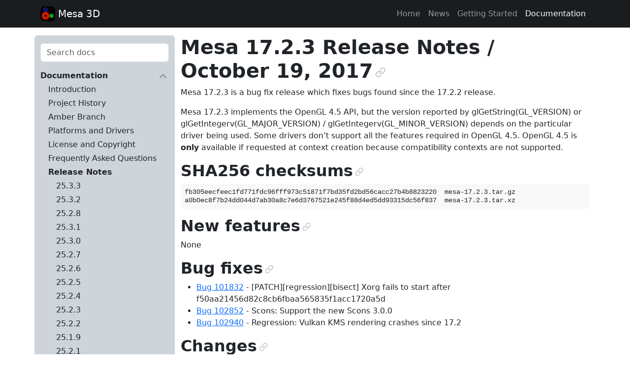

--- FILE ---
content_type: text/html; charset=utf-8
request_url: https://docs.mesa3d.org/relnotes/17.2.3.html
body_size: 7869
content:
<!DOCTYPE html>

<html lang="en" data-content_root="../">
  <head>
    <meta charset="utf-8" />
    <meta name="viewport" content="width=device-width, initial-scale=1.0" /><meta name="viewport" content="width=device-width, initial-scale=1" />

    <title>Mesa 17.2.3 Release Notes / October 19, 2017 &#8212; The Mesa 3D Graphics Library latest documentation</title>
    <link href="https://cdn.jsdelivr.net/npm/bootstrap@5.3.8/dist/css/bootstrap.min.css" rel="stylesheet" integrity="sha384-sRIl4kxILFvY47J16cr9ZwB07vP4J8+LH7qKQnuqkuIAvNWLzeN8tE5YBujZqJLB" crossorigin="anonymous">
    
    <link rel="stylesheet" type="text/css" href="../_static/pygments.css?v=b86133f3" />
    <link rel="stylesheet" type="text/css" href="../_static/screen.css?v=10557b77" />
    <link rel="stylesheet" type="text/css" href="../_static/graphviz.css?v=4ae1632d" />
    <link id="pygments_dark_css" media="(prefers-color-scheme: dark)" rel="stylesheet" type="text/css" href="../_static/pygments_dark.css?v=c309799c" />

    <script src="../_static/documentation_options.js?v=91d07486"></script>
    <script src="../_static/doctools.js?v=9bcbadda"></script>
    <script src="../_static/sphinx_highlight.js?v=dc90522c"></script>
    <link rel="icon" href="../_static/favicon.ico"/>
    <link rel="index" title="Index" href="../genindex.html" />
    <link rel="search" title="Search" href="../search.html" />
    <link rel="next" title="Mesa 17.2.2 Release Notes / October 2, 2017" href="17.2.2.html" />
    <link rel="prev" title="Mesa 17.2.4 Release Notes / October 30, 2017" href="17.2.4.html" />
<script>
  (() => {
    const mq = window.matchMedia('(prefers-color-scheme: dark)');
    const update = (m) => document.documentElement.setAttribute('data-bs-theme', m.matches ? 'dark' : 'light');
    mq.addEventListener('change', (e) => update(e));
    update(mq);
  })();
</script>

  </head>
  <body class="d-flex flex-column h-100">

  <nav class="navbar navbar-expand-lg navbar-dark bg-dark-subtle" data-bs-theme="dark">
    <div class="container">
      <div class="d-flex flex-row">
        <a class="navbar-brand" href="https://www.mesa3d.org/">
          <img class="d-inline-block align-bottom" src="../_static/logo.svg" alt="" width="30" height="30">
          Mesa 3D
        </a>
      </div>

      <button id="navbar-button" class="d-none navbar-toggler" type="button" data-bs-toggle="collapse" data-bs-target="#navbarSupportedContent" aria-controls="navbarSupportedContent" aria-expanded="false" aria-label="Toggle navigation">
        <span class="navbar-toggler-icon"></span>
      </button>

      <div class="navbar-collapse" id="navbarSupportedContent">
        <ul class="navbar-nav ms-auto">

          <li class="nav-item">
            <a class="nav-link" href="https://www.mesa3d.org/" title="Home">Home</a>
          </li>

          <li class="nav-item">
            <a class="nav-link" href="https://www.mesa3d.org/news/" title="News">News</a>
          </li>

          <li class="nav-item">
            <a class="nav-link" href="../download.html" title="">Getting Started</a>
          </li>

          <li class="nav-item">
            <a class="nav-link active" href="../index.html" title="">Documentation</a>
          </li>

        </ul>
      </div>
    </div>
    <script>
      document.getElementById('navbar-button').classList.remove('d-none');
      document.getElementById('navbarSupportedContent').classList.add('collapse');
    </script>
  </nav>

  <div class="container my-3">
    <div class="row">
      <main class="body col-12 col-lg-9 order-1 order-lg-2" role="main">
        
  <section id="mesa-17-2-3-release-notes-october-19-2017">
<h1>Mesa 17.2.3 Release Notes / October 19, 2017<a class="headerlink" href="#mesa-17-2-3-release-notes-october-19-2017" title="Link to this heading">¶</a></h1>
<p>Mesa 17.2.3 is a bug fix release which fixes bugs found since the 17.2.2
release.</p>
<p>Mesa 17.2.3 implements the OpenGL 4.5 API, but the version reported by
glGetString(GL_VERSION) or glGetIntegerv(GL_MAJOR_VERSION) /
glGetIntegerv(GL_MINOR_VERSION) depends on the particular driver being
used. Some drivers don’t support all the features required in OpenGL
4.5. OpenGL 4.5 is <strong>only</strong> available if requested at context creation
because compatibility contexts are not supported.</p>
<section id="sha256-checksums">
<h2>SHA256 checksums<a class="headerlink" href="#sha256-checksums" title="Link to this heading">¶</a></h2>
<div class="highlight-none notranslate"><div class="highlight"><pre><span></span>fb305eecfeec1fd771fdc96fff973c51871f7bd35fd2bd56cacc27b4b8823220  mesa-17.2.3.tar.gz
a0b0ec8f7b24dd044d7ab30a8c7e6d3767521e245f88d4ed5dd93315dc56f837  mesa-17.2.3.tar.xz
</pre></div>
</div>
</section>
<section id="new-features">
<h2>New features<a class="headerlink" href="#new-features" title="Link to this heading">¶</a></h2>
<p>None</p>
</section>
<section id="bug-fixes">
<h2>Bug fixes<a class="headerlink" href="#bug-fixes" title="Link to this heading">¶</a></h2>
<ul class="simple">
<li><p><a class="reference external" href="https://bugs.freedesktop.org/show_bug.cgi?id=101832">Bug 101832</a>
- [PATCH][regression][bisect] Xorg fails to start after
f50aa21456d82c8cb6fbaa565835f1acc1720a5d</p></li>
<li><p><a class="reference external" href="https://bugs.freedesktop.org/show_bug.cgi?id=102852">Bug 102852</a>
- Scons: Support the new Scons 3.0.0</p></li>
<li><p><a class="reference external" href="https://bugs.freedesktop.org/show_bug.cgi?id=102940">Bug 102940</a>
- Regression: Vulkan KMS rendering crashes since 17.2</p></li>
</ul>
</section>
<section id="changes">
<h2>Changes<a class="headerlink" href="#changes" title="Link to this heading">¶</a></h2>
<p>Alex Smith (1):</p>
<ul class="simple">
<li><p>radv: Add R16G16B16A16_SNORM fast clear support</p></li>
</ul>
<p>Bas Nieuwenhuizen (2):</p>
<ul class="simple">
<li><p>nir/spirv: Allow loop breaks in a switch body.</p></li>
<li><p>radv: Only set the MTYPE flags on GFX9+.</p></li>
</ul>
<p>Ben Crocker (4):</p>
<ul class="simple">
<li><p>gallivm: fix typo in debug_printf message</p></li>
<li><p>gallivm: allow additional llc options</p></li>
<li><p>gallivm/ppc64le: adjust VSX code generation control.</p></li>
<li><p>gallivm/ppc64le: allow environmental control of Altivec code
generation</p></li>
</ul>
<p>Daniel Stone (2):</p>
<ul class="simple">
<li><p>egl/wayland: Check queryImage return for wl_buffer</p></li>
<li><p>egl/wayland: Don’t use dmabuf with no modifiers</p></li>
</ul>
<p>Dave Airlie (2):</p>
<ul class="simple">
<li><p>radv: emit fmuladd instead of fma to llvm.</p></li>
<li><p>radv: lower ffma in nir.</p></li>
</ul>
<p>Emil Velikov (6):</p>
<ul class="simple">
<li><p>cherry-ignore: add “anv: Remove unreachable cases from
isl_format_for_size”</p></li>
<li><p>cherry-ignore: add “anv/wsi: Allocate enough memory for the entire
image”</p></li>
<li><p>swr/rast: do not crash on NULL strings returned by getenv</p></li>
<li><p>wayland-drm: use a copy of the wayland_drm_callbacks struct</p></li>
<li><p>eglmesaext: add forward declaration for struct wl_buffers</p></li>
<li><p>Update version to 17.2.3</p></li>
</ul>
<p>Eric Engestrom (1):</p>
<ul class="simple">
<li><p>scons: use python3-compatible print()</p></li>
</ul>
<p>Ilia Mirkin (2):</p>
<ul class="simple">
<li><p>nv50/ir: fix 64-bit integer shifts</p></li>
<li><p>nv50,nvc0: fix push hint logic in presence of a start offset</p></li>
</ul>
<p>Faith Ekstrand (6):</p>
<ul class="simple">
<li><p>intel/compiler: Don’t cmod propagate into a saturated operation</p></li>
<li><p>intel/compiler: Don’t propagate cmod into integer multiplies</p></li>
<li><p>glsl/blob: Return false from ensure_can_read on overrun</p></li>
<li><p>glsl/blob: Return false from grow_to_fit if we’ve ever failed</p></li>
<li><p>nir/opcodes: Fix constant-folding of ufind_msb</p></li>
<li><p>nir: Get rid of the variable on vote intrinsics</p></li>
</ul>
<p>Juan A. Suarez Romero (1):</p>
<ul class="simple">
<li><p>docs: add sha256 checksums for 17.2.2</p></li>
</ul>
<p>Józef Kucia (3):</p>
<ul class="simple">
<li><p>anv: Fix vkCmdFillBuffer()</p></li>
<li><p>spirv: Fix SpvOpAtomicISub</p></li>
<li><p>anv: Do not assert() on VK_ATTACHMENT_UNUSED</p></li>
</ul>
<p>Leo Liu (3):</p>
<ul class="simple">
<li><p>st/va: use pipe transfer_map to map upload buffer</p></li>
<li><p>st/vdpau: don’t re-allocate interlaced buffer with packed YUV format</p></li>
<li><p>st/va: don’t re-allocate interlaced buffer with pakced format</p></li>
</ul>
<p>Lionel Landwerlin (4):</p>
<ul class="simple">
<li><p>intel: compiler: vec4: add missing default 0 lod</p></li>
<li><p>anv/cmd_buffer: fix push descriptors with set &gt; 0</p></li>
<li><p>anv/cmd_buffer: Reset state in cmd_buffer_destroy</p></li>
<li><p>anv: bo_cache: allow importing a BO larger than needed</p></li>
</ul>
<p>Marek Olšák (3):</p>
<ul class="simple">
<li><p>mesa: fix texture updates for ATI_fragment_shader</p></li>
<li><p>st/mesa: don’t use pipe_surface for passing information about
EGLImage</p></li>
<li><p>glsl_to_tgsi: fix instruction order for bindless textures</p></li>
</ul>
<p>Nicolai Hähnle (14):</p>
<ul class="simple">
<li><p>st/glsl_to_tgsi: fix conditional assignments to packed shader outputs</p></li>
<li><p>amd/common: fix build_cube_select</p></li>
<li><p>radeonsi/gfx9: fix geometry shaders without output vertices</p></li>
<li><p>util/queue: fix a race condition in the fence code</p></li>
<li><p>glsl/lower_instruction: handle denorms and overflow in ldexp
correctly</p></li>
<li><p>radeonsi: move current_rast_prim to r600_common_context</p></li>
<li><p>radeonsi: don’t discard points and lines</p></li>
<li><p>radeonsi: deduce rast_prim correctly for tessellation point mode</p></li>
<li><p>radeonsi: fix maximum advertised point size / line width</p></li>
<li><p>st/mesa: don’t clobber glGetInternalformat* buffer for
GL_NUM_SAMPLE_COUNTS</p></li>
<li><p>st/glsl_to_tgsi: fix indirect access to 64-bit integer</p></li>
<li><p>st/glsl_to_tgsi: fix a use-after-free in merge_two_dsts</p></li>
<li><p>radeonsi: clamp depth comparison value only for fixed point formats</p></li>
<li><p>radeonsi: clamp border colors for upgraded depth textures</p></li>
</ul>
<p>Rob Clark (2):</p>
<ul class="simple">
<li><p>freedreno/a5xx: align height to GMEM</p></li>
<li><p>freedreno/a5xx: fix missing restore state</p></li>
</ul>
</section>
</section>


      </main>

      
      <nav id="menu" class="rounded col-12 col-lg-3 order-2 order-lg-1 bg-dark-subtle pb-3">
        <div class="my-3" role="search">
          <form id="search-form" action="../search.html" method="get">
            <div class="form-group">
              <input class="form-control" type="text" name="q" placeholder="Search docs" />
              <input type="hidden" name="check_keywords" value="yes" />
              <input type="hidden" name="area" value="default" />
            </div>
          </form>
        </div>

        
        
        
          <p aria-level="2" class="caption" role="heading"><span class="caption-text">Documentation</span></p>
<ul class="current">
<li class="toctree-l1"><a class="reference internal" href="../index.html">Introduction</a></li>
<li class="toctree-l1"><a class="reference internal" href="../history.html">Project History</a></li>
<li class="toctree-l1"><a class="reference internal" href="../amber.html">Amber Branch</a></li>
<li class="toctree-l1"><a class="reference internal" href="../systems.html">Platforms and Drivers</a></li>
<li class="toctree-l1"><a class="reference internal" href="../license.html">License and Copyright</a></li>
<li class="toctree-l1"><a class="reference internal" href="../faq.html">Frequently Asked Questions</a></li>
<li class="toctree-l1 current"><a class="reference internal" href="../relnotes.html">Release Notes</a><ul class="current">
<li class="toctree-l2"><a class="reference internal" href="25.3.3.html">25.3.3</a></li>
<li class="toctree-l2"><a class="reference internal" href="25.3.2.html">25.3.2</a></li>
<li class="toctree-l2"><a class="reference internal" href="25.2.8.html">25.2.8</a></li>
<li class="toctree-l2"><a class="reference internal" href="25.3.1.html">25.3.1</a></li>
<li class="toctree-l2"><a class="reference internal" href="25.3.0.html">25.3.0</a></li>
<li class="toctree-l2"><a class="reference internal" href="25.2.7.html">25.2.7</a></li>
<li class="toctree-l2"><a class="reference internal" href="25.2.6.html">25.2.6</a></li>
<li class="toctree-l2"><a class="reference internal" href="25.2.5.html">25.2.5</a></li>
<li class="toctree-l2"><a class="reference internal" href="25.2.4.html">25.2.4</a></li>
<li class="toctree-l2"><a class="reference internal" href="25.2.3.html">25.2.3</a></li>
<li class="toctree-l2"><a class="reference internal" href="25.2.2.html">25.2.2</a></li>
<li class="toctree-l2"><a class="reference internal" href="25.1.9.html">25.1.9</a></li>
<li class="toctree-l2"><a class="reference internal" href="25.2.1.html">25.2.1</a></li>
<li class="toctree-l2"><a class="reference internal" href="25.1.8.html">25.1.8</a></li>
<li class="toctree-l2"><a class="reference internal" href="25.2.0.html">25.2.0</a></li>
<li class="toctree-l2"><a class="reference internal" href="25.1.7.html">25.1.7</a></li>
<li class="toctree-l2"><a class="reference internal" href="25.1.6.html">25.1.6</a></li>
<li class="toctree-l2"><a class="reference internal" href="25.1.5.html">25.1.5</a></li>
<li class="toctree-l2"><a class="reference internal" href="25.1.4.html">25.1.4</a></li>
<li class="toctree-l2"><a class="reference internal" href="25.1.3.html">25.1.3</a></li>
<li class="toctree-l2"><a class="reference internal" href="25.1.2.html">25.1.2</a></li>
<li class="toctree-l2"><a class="reference internal" href="25.0.7.html">25.0.7</a></li>
<li class="toctree-l2"><a class="reference internal" href="25.1.1.html">25.1.1</a></li>
<li class="toctree-l2"><a class="reference internal" href="25.0.6.html">25.0.6</a></li>
<li class="toctree-l2"><a class="reference internal" href="25.1.0.html">25.1.0</a></li>
<li class="toctree-l2"><a class="reference internal" href="25.0.5.html">25.0.5</a></li>
<li class="toctree-l2"><a class="reference internal" href="25.0.4.html">25.0.4</a></li>
<li class="toctree-l2"><a class="reference internal" href="25.0.3.html">25.0.3</a></li>
<li class="toctree-l2"><a class="reference internal" href="25.0.2.html">25.0.2</a></li>
<li class="toctree-l2"><a class="reference internal" href="25.0.1.html">25.0.1</a></li>
<li class="toctree-l2"><a class="reference internal" href="25.0.0.html">25.0.0</a></li>
<li class="toctree-l2"><a class="reference internal" href="24.3.4.html">24.3.4</a></li>
<li class="toctree-l2"><a class="reference internal" href="24.3.3.html">24.3.3</a></li>
<li class="toctree-l2"><a class="reference internal" href="24.3.2.html">24.3.2</a></li>
<li class="toctree-l2"><a class="reference internal" href="24.3.1.html">24.3.1</a></li>
<li class="toctree-l2"><a class="reference internal" href="24.2.8.html">24.2.8</a></li>
<li class="toctree-l2"><a class="reference internal" href="24.3.0.html">24.3.0</a></li>
<li class="toctree-l2"><a class="reference internal" href="24.2.7.html">24.2.7</a></li>
<li class="toctree-l2"><a class="reference internal" href="24.2.6.html">24.2.6</a></li>
<li class="toctree-l2"><a class="reference internal" href="24.2.5.html">24.2.5</a></li>
<li class="toctree-l2"><a class="reference internal" href="24.2.4.html">24.2.4</a></li>
<li class="toctree-l2"><a class="reference internal" href="24.2.3.html">24.2.3</a></li>
<li class="toctree-l2"><a class="reference internal" href="24.2.2.html">24.2.2</a></li>
<li class="toctree-l2"><a class="reference internal" href="24.1.7.html">24.1.7</a></li>
<li class="toctree-l2"><a class="reference internal" href="24.2.1.html">24.2.1</a></li>
<li class="toctree-l2"><a class="reference internal" href="24.1.6.html">24.1.6</a></li>
<li class="toctree-l2"><a class="reference internal" href="24.2.0.html">24.2.0</a></li>
<li class="toctree-l2"><a class="reference internal" href="24.1.5.html">24.1.5</a></li>
<li class="toctree-l2"><a class="reference internal" href="24.1.4.html">24.1.4</a></li>
<li class="toctree-l2"><a class="reference internal" href="24.1.3.html">24.1.3</a></li>
<li class="toctree-l2"><a class="reference internal" href="24.1.2.html">24.1.2</a></li>
<li class="toctree-l2"><a class="reference internal" href="24.0.9.html">24.0.9</a></li>
<li class="toctree-l2"><a class="reference internal" href="24.1.1.html">24.1.1</a></li>
<li class="toctree-l2"><a class="reference internal" href="24.1.0.html">24.1.0</a></li>
<li class="toctree-l2"><a class="reference internal" href="24.0.8.html">24.0.8</a></li>
<li class="toctree-l2"><a class="reference internal" href="24.0.7.html">24.0.7</a></li>
<li class="toctree-l2"><a class="reference internal" href="24.0.6.html">24.0.6</a></li>
<li class="toctree-l2"><a class="reference internal" href="24.0.5.html">24.0.5</a></li>
<li class="toctree-l2"><a class="reference internal" href="24.0.4.html">24.0.4</a></li>
<li class="toctree-l2"><a class="reference internal" href="24.0.3.html">24.0.3</a></li>
<li class="toctree-l2"><a class="reference internal" href="24.0.2.html">24.0.2</a></li>
<li class="toctree-l2"><a class="reference internal" href="23.3.6.html">23.3.6</a></li>
<li class="toctree-l2"><a class="reference internal" href="24.0.1.html">24.0.1</a></li>
<li class="toctree-l2"><a class="reference internal" href="24.0.0.html">24.0.0</a></li>
<li class="toctree-l2"><a class="reference internal" href="23.3.5.html">23.3.5</a></li>
<li class="toctree-l2"><a class="reference internal" href="23.3.4.html">23.3.4</a></li>
<li class="toctree-l2"><a class="reference internal" href="23.3.3.html">23.3.3</a></li>
<li class="toctree-l2"><a class="reference internal" href="23.3.2.html">23.3.2</a></li>
<li class="toctree-l2"><a class="reference internal" href="23.3.1.html">23.3.1</a></li>
<li class="toctree-l2"><a class="reference internal" href="23.3.0.html">23.3.0</a></li>
<li class="toctree-l2"><a class="reference internal" href="23.2.1.html">23.2.1</a></li>
<li class="toctree-l2"><a class="reference internal" href="23.1.9.html">23.1.9</a></li>
<li class="toctree-l2"><a class="reference internal" href="23.1.8.html">23.1.8</a></li>
<li class="toctree-l2"><a class="reference internal" href="23.1.7.html">23.1.7</a></li>
<li class="toctree-l2"><a class="reference internal" href="23.1.6.html">23.1.6</a></li>
<li class="toctree-l2"><a class="reference internal" href="23.1.5.html">23.1.5</a></li>
<li class="toctree-l2"><a class="reference internal" href="23.1.4.html">23.1.4</a></li>
<li class="toctree-l2"><a class="reference internal" href="23.1.3.html">23.1.3</a></li>
<li class="toctree-l2"><a class="reference internal" href="23.1.2.html">23.1.2</a></li>
<li class="toctree-l2"><a class="reference internal" href="23.0.4.html">23.0.4</a></li>
<li class="toctree-l2"><a class="reference internal" href="23.1.1.html">23.1.1</a></li>
<li class="toctree-l2"><a class="reference internal" href="23.1.0.html">23.1.0</a></li>
<li class="toctree-l2"><a class="reference internal" href="23.0.3.html">23.0.3</a></li>
<li class="toctree-l2"><a class="reference internal" href="23.0.2.html">23.0.2</a></li>
<li class="toctree-l2"><a class="reference internal" href="23.0.1.html">23.0.1</a></li>
<li class="toctree-l2"><a class="reference internal" href="23.0.0.html">23.0.0</a></li>
<li class="toctree-l2"><a class="reference internal" href="22.3.7.html">22.3.7</a></li>
<li class="toctree-l2"><a class="reference internal" href="22.3.6.html">22.3.6</a></li>
<li class="toctree-l2"><a class="reference internal" href="22.3.5.html">22.3.5</a></li>
<li class="toctree-l2"><a class="reference internal" href="22.3.4.html">22.3.4</a></li>
<li class="toctree-l2"><a class="reference internal" href="22.3.3.html">22.3.3</a></li>
<li class="toctree-l2"><a class="reference internal" href="22.3.2.html">22.3.2</a></li>
<li class="toctree-l2"><a class="reference internal" href="22.3.1.html">22.3.1</a></li>
<li class="toctree-l2"><a class="reference internal" href="22.3.0.html">22.3.0</a></li>
<li class="toctree-l2"><a class="reference internal" href="22.2.4.html">22.2.4</a></li>
<li class="toctree-l2"><a class="reference internal" href="22.2.3.html">22.2.3</a></li>
<li class="toctree-l2"><a class="reference internal" href="22.2.2.html">22.2.2</a></li>
<li class="toctree-l2"><a class="reference internal" href="22.2.1.html">22.2.1</a></li>
<li class="toctree-l2"><a class="reference internal" href="22.2.0.html">22.2.0</a></li>
<li class="toctree-l2"><a class="reference internal" href="22.1.7.html">22.1.7</a></li>
<li class="toctree-l2"><a class="reference internal" href="22.1.6.html">22.1.6</a></li>
<li class="toctree-l2"><a class="reference internal" href="22.1.5.html">22.1.5</a></li>
<li class="toctree-l2"><a class="reference internal" href="22.1.4.html">22.1.4</a></li>
<li class="toctree-l2"><a class="reference internal" href="22.1.3.html">22.1.3</a></li>
<li class="toctree-l2"><a class="reference internal" href="22.1.2.html">22.1.2</a></li>
<li class="toctree-l2"><a class="reference internal" href="21.3.9.html">21.3.9</a></li>
<li class="toctree-l2"><a class="reference internal" href="22.0.5.html">22.0.5</a></li>
<li class="toctree-l2"><a class="reference internal" href="22.1.1.html">22.1.1</a></li>
<li class="toctree-l2"><a class="reference internal" href="22.0.4.html">22.0.4</a></li>
<li class="toctree-l2"><a class="reference internal" href="22.1.0.html">22.1.0</a></li>
<li class="toctree-l2"><a class="reference internal" href="22.0.3.html">22.0.3</a></li>
<li class="toctree-l2"><a class="reference internal" href="22.0.2.html">22.0.2</a></li>
<li class="toctree-l2"><a class="reference internal" href="22.0.1.html">22.0.1</a></li>
<li class="toctree-l2"><a class="reference internal" href="21.3.8.html">21.3.8</a></li>
<li class="toctree-l2"><a class="reference internal" href="22.0.0.html">22.0.0</a></li>
<li class="toctree-l2"><a class="reference internal" href="21.3.7.html">21.3.7</a></li>
<li class="toctree-l2"><a class="reference internal" href="21.3.6.html">21.3.6</a></li>
<li class="toctree-l2"><a class="reference internal" href="21.3.5.html">21.3.5</a></li>
<li class="toctree-l2"><a class="reference internal" href="21.3.4.html">21.3.4</a></li>
<li class="toctree-l2"><a class="reference internal" href="21.3.3.html">21.3.3</a></li>
<li class="toctree-l2"><a class="reference internal" href="21.3.2.html">21.3.2</a></li>
<li class="toctree-l2"><a class="reference internal" href="21.3.1.html">21.3.1</a></li>
<li class="toctree-l2"><a class="reference internal" href="21.2.6.html">21.2.6</a></li>
<li class="toctree-l2"><a class="reference internal" href="21.3.0.html">21.3.0</a></li>
<li class="toctree-l2"><a class="reference internal" href="21.2.5.html">21.2.5</a></li>
<li class="toctree-l2"><a class="reference internal" href="21.2.4.html">21.2.4</a></li>
<li class="toctree-l2"><a class="reference internal" href="21.2.3.html">21.2.3</a></li>
<li class="toctree-l2"><a class="reference internal" href="21.2.2.html">21.2.2</a></li>
<li class="toctree-l2"><a class="reference internal" href="21.1.8.html">21.1.8</a></li>
<li class="toctree-l2"><a class="reference internal" href="21.1.7.html">21.1.7</a></li>
<li class="toctree-l2"><a class="reference internal" href="21.2.0.html">21.2.0</a></li>
<li class="toctree-l2"><a class="reference internal" href="21.1.6.html">21.1.6</a></li>
<li class="toctree-l2"><a class="reference internal" href="21.1.5.html">21.1.5</a></li>
<li class="toctree-l2"><a class="reference internal" href="21.1.4.html">21.1.4</a></li>
<li class="toctree-l2"><a class="reference internal" href="21.1.3.html">21.1.3</a></li>
<li class="toctree-l2"><a class="reference internal" href="21.1.2.html">21.1.2</a></li>
<li class="toctree-l2"><a class="reference internal" href="21.1.1.html">21.1.1</a></li>
<li class="toctree-l2"><a class="reference internal" href="21.1.0.html">21.1.0</a></li>
<li class="toctree-l2"><a class="reference internal" href="21.0.3.html">21.0.3</a></li>
<li class="toctree-l2"><a class="reference internal" href="21.0.2.html">21.0.2</a></li>
<li class="toctree-l2"><a class="reference internal" href="21.0.1.html">21.0.1</a></li>
<li class="toctree-l2"><a class="reference internal" href="20.3.5.html">20.3.5</a></li>
<li class="toctree-l2"><a class="reference internal" href="21.0.0.html">21.0.0</a></li>
<li class="toctree-l2"><a class="reference internal" href="20.3.4.html">20.3.4</a></li>
<li class="toctree-l2"><a class="reference internal" href="20.3.3.html">20.3.3</a></li>
<li class="toctree-l2"><a class="reference internal" href="20.3.2.html">20.3.2</a></li>
<li class="toctree-l2"><a class="reference internal" href="20.2.6.html">20.2.6</a></li>
<li class="toctree-l2"><a class="reference internal" href="20.3.1.html">20.3.1</a></li>
<li class="toctree-l2"><a class="reference internal" href="20.2.5.html">20.2.5</a></li>
<li class="toctree-l2"><a class="reference internal" href="20.2.4.html">20.2.4</a></li>
<li class="toctree-l2"><a class="reference internal" href="20.3.0.html">20.3.0</a></li>
<li class="toctree-l2"><a class="reference internal" href="20.2.3.html">20.2.3</a></li>
<li class="toctree-l2"><a class="reference internal" href="20.2.2.html">20.2.2</a></li>
<li class="toctree-l2"><a class="reference internal" href="20.1.10.html">20.1.10</a></li>
<li class="toctree-l2"><a class="reference internal" href="20.2.1.html">20.2.1</a></li>
<li class="toctree-l2"><a class="reference internal" href="20.2.0.html">20.2.0</a></li>
<li class="toctree-l2"><a class="reference internal" href="20.1.9.html">20.1.9</a></li>
<li class="toctree-l2"><a class="reference internal" href="20.1.8.html">20.1.8</a></li>
<li class="toctree-l2"><a class="reference internal" href="20.1.7.html">20.1.7</a></li>
<li class="toctree-l2"><a class="reference internal" href="20.1.6.html">20.1.6</a></li>
<li class="toctree-l2"><a class="reference internal" href="20.1.5.html">20.1.5</a></li>
<li class="toctree-l2"><a class="reference internal" href="20.1.4.html">20.1.4</a></li>
<li class="toctree-l2"><a class="reference internal" href="20.1.3.html">20.1.3</a></li>
<li class="toctree-l2"><a class="reference internal" href="20.1.2.html">20.1.2</a></li>
<li class="toctree-l2"><a class="reference internal" href="20.0.8.html">20.0.8</a></li>
<li class="toctree-l2"><a class="reference internal" href="20.1.1.html">20.1.1</a></li>
<li class="toctree-l2"><a class="reference internal" href="20.1.0.html">20.1.0</a></li>
<li class="toctree-l2"><a class="reference internal" href="20.0.7.html">20.0.7</a></li>
<li class="toctree-l2"><a class="reference internal" href="20.0.6.html">20.0.6</a></li>
<li class="toctree-l2"><a class="reference internal" href="20.0.5.html">20.0.5</a></li>
<li class="toctree-l2"><a class="reference internal" href="20.0.4.html">20.0.4</a></li>
<li class="toctree-l2"><a class="reference internal" href="20.0.3.html">20.0.3</a></li>
<li class="toctree-l2"><a class="reference internal" href="20.0.2.html">20.0.2</a></li>
<li class="toctree-l2"><a class="reference internal" href="19.3.5.html">19.3.5</a></li>
<li class="toctree-l2"><a class="reference internal" href="20.0.1.html">20.0.1</a></li>
<li class="toctree-l2"><a class="reference internal" href="20.0.0.html">20.0.0</a></li>
<li class="toctree-l2"><a class="reference internal" href="19.3.4.html">19.3.4</a></li>
<li class="toctree-l2"><a class="reference internal" href="19.3.3.html">19.3.3</a></li>
<li class="toctree-l2"><a class="reference internal" href="19.3.2.html">19.3.2</a></li>
<li class="toctree-l2"><a class="reference internal" href="19.2.8.html">19.2.8</a></li>
<li class="toctree-l2"><a class="reference internal" href="19.3.1.html">19.3.1</a></li>
<li class="toctree-l2"><a class="reference internal" href="19.3.0.html">19.3.0</a></li>
<li class="toctree-l2"><a class="reference internal" href="19.2.7.html">19.2.7</a></li>
<li class="toctree-l2"><a class="reference internal" href="19.2.6.html">19.2.6</a></li>
<li class="toctree-l2"><a class="reference internal" href="19.2.5.html">19.2.5</a></li>
<li class="toctree-l2"><a class="reference internal" href="19.2.4.html">19.2.4</a></li>
<li class="toctree-l2"><a class="reference internal" href="19.2.3.html">19.2.3</a></li>
<li class="toctree-l2"><a class="reference internal" href="19.2.2.html">19.2.2</a></li>
<li class="toctree-l2"><a class="reference internal" href="19.1.8.html">19.1.8</a></li>
<li class="toctree-l2"><a class="reference internal" href="19.2.1.html">19.2.1</a></li>
<li class="toctree-l2"><a class="reference internal" href="19.2.0.html">19.2.0</a></li>
<li class="toctree-l2"><a class="reference internal" href="19.1.7.html">19.1.7</a></li>
<li class="toctree-l2"><a class="reference internal" href="19.1.6.html">19.1.6</a></li>
<li class="toctree-l2"><a class="reference internal" href="19.1.5.html">19.1.5</a></li>
<li class="toctree-l2"><a class="reference internal" href="19.1.4.html">19.1.4</a></li>
<li class="toctree-l2"><a class="reference internal" href="19.1.3.html">19.1.3</a></li>
<li class="toctree-l2"><a class="reference internal" href="19.1.2.html">19.1.2</a></li>
<li class="toctree-l2"><a class="reference internal" href="19.0.8.html">19.0.8</a></li>
<li class="toctree-l2"><a class="reference internal" href="19.1.1.html">19.1.1</a></li>
<li class="toctree-l2"><a class="reference internal" href="19.0.7.html">19.0.7</a></li>
<li class="toctree-l2"><a class="reference internal" href="19.1.0.html">19.1.0</a></li>
<li class="toctree-l2"><a class="reference internal" href="19.0.6.html">19.0.6</a></li>
<li class="toctree-l2"><a class="reference internal" href="19.0.5.html">19.0.5</a></li>
<li class="toctree-l2"><a class="reference internal" href="19.0.4.html">19.0.4</a></li>
<li class="toctree-l2"><a class="reference internal" href="19.0.3.html">19.0.3</a></li>
<li class="toctree-l2"><a class="reference internal" href="19.0.2.html">19.0.2</a></li>
<li class="toctree-l2"><a class="reference internal" href="18.3.6.html">18.3.6</a></li>
<li class="toctree-l2"><a class="reference internal" href="19.0.1.html">19.0.1</a></li>
<li class="toctree-l2"><a class="reference internal" href="18.3.5.html">18.3.5</a></li>
<li class="toctree-l2"><a class="reference internal" href="19.0.0.html">19.0.0</a></li>
<li class="toctree-l2"><a class="reference internal" href="18.3.4.html">18.3.4</a></li>
<li class="toctree-l2"><a class="reference internal" href="18.3.3.html">18.3.3</a></li>
<li class="toctree-l2"><a class="reference internal" href="18.3.2.html">18.3.2</a></li>
<li class="toctree-l2"><a class="reference internal" href="18.2.8.html">18.2.8</a></li>
<li class="toctree-l2"><a class="reference internal" href="18.2.7.html">18.2.7</a></li>
<li class="toctree-l2"><a class="reference internal" href="18.3.1.html">18.3.1</a></li>
<li class="toctree-l2"><a class="reference internal" href="18.3.0.html">18.3.0</a></li>
<li class="toctree-l2"><a class="reference internal" href="18.2.6.html">18.2.6</a></li>
<li class="toctree-l2"><a class="reference internal" href="18.2.5.html">18.2.5</a></li>
<li class="toctree-l2"><a class="reference internal" href="18.2.4.html">18.2.4</a></li>
<li class="toctree-l2"><a class="reference internal" href="18.2.3.html">18.2.3</a></li>
<li class="toctree-l2"><a class="reference internal" href="18.2.2.html">18.2.2</a></li>
<li class="toctree-l2"><a class="reference internal" href="18.1.9.html">18.1.9</a></li>
<li class="toctree-l2"><a class="reference internal" href="18.2.1.html">18.2.1</a></li>
<li class="toctree-l2"><a class="reference internal" href="18.2.0.html">18.2.0</a></li>
<li class="toctree-l2"><a class="reference internal" href="18.1.8.html">18.1.8</a></li>
<li class="toctree-l2"><a class="reference internal" href="18.1.7.html">18.1.7</a></li>
<li class="toctree-l2"><a class="reference internal" href="18.1.6.html">18.1.6</a></li>
<li class="toctree-l2"><a class="reference internal" href="18.1.5.html">18.1.5</a></li>
<li class="toctree-l2"><a class="reference internal" href="18.1.4.html">18.1.4</a></li>
<li class="toctree-l2"><a class="reference internal" href="18.1.3.html">18.1.3</a></li>
<li class="toctree-l2"><a class="reference internal" href="18.1.2.html">18.1.2</a></li>
<li class="toctree-l2"><a class="reference internal" href="18.0.5.html">18.0.5</a></li>
<li class="toctree-l2"><a class="reference internal" href="18.1.1.html">18.1.1</a></li>
<li class="toctree-l2"><a class="reference internal" href="18.1.0.html">18.1.0</a></li>
<li class="toctree-l2"><a class="reference internal" href="18.0.4.html">18.0.4</a></li>
<li class="toctree-l2"><a class="reference internal" href="18.0.3.html">18.0.3</a></li>
<li class="toctree-l2"><a class="reference internal" href="18.0.2.html">18.0.2</a></li>
<li class="toctree-l2"><a class="reference internal" href="18.0.1.html">18.0.1</a></li>
<li class="toctree-l2"><a class="reference internal" href="17.3.9.html">17.3.9</a></li>
<li class="toctree-l2"><a class="reference internal" href="17.3.8.html">17.3.8</a></li>
<li class="toctree-l2"><a class="reference internal" href="18.0.0.html">18.0.0</a></li>
<li class="toctree-l2"><a class="reference internal" href="17.3.7.html">17.3.7</a></li>
<li class="toctree-l2"><a class="reference internal" href="17.3.6.html">17.3.6</a></li>
<li class="toctree-l2"><a class="reference internal" href="17.3.5.html">17.3.5</a></li>
<li class="toctree-l2"><a class="reference internal" href="17.3.4.html">17.3.4</a></li>
<li class="toctree-l2"><a class="reference internal" href="17.3.3.html">17.3.3</a></li>
<li class="toctree-l2"><a class="reference internal" href="17.3.2.html">17.3.2</a></li>
<li class="toctree-l2"><a class="reference internal" href="17.2.8.html">17.2.8</a></li>
<li class="toctree-l2"><a class="reference internal" href="17.3.1.html">17.3.1</a></li>
<li class="toctree-l2"><a class="reference internal" href="17.2.7.html">17.2.7</a></li>
<li class="toctree-l2"><a class="reference internal" href="17.3.0.html">17.3.0</a></li>
<li class="toctree-l2"><a class="reference internal" href="17.2.6.html">17.2.6</a></li>
<li class="toctree-l2"><a class="reference internal" href="17.2.5.html">17.2.5</a></li>
<li class="toctree-l2"><a class="reference internal" href="17.2.4.html">17.2.4</a></li>
<li class="toctree-l2 current"><a class="current reference internal" href="#">17.2.3</a><ul>
<li class="toctree-l3"><a class="reference internal" href="#sha256-checksums">SHA256 checksums</a></li>
<li class="toctree-l3"><a class="reference internal" href="#new-features">New features</a></li>
<li class="toctree-l3"><a class="reference internal" href="#bug-fixes">Bug fixes</a></li>
<li class="toctree-l3"><a class="reference internal" href="#changes">Changes</a></li>
</ul>
</li>
<li class="toctree-l2"><a class="reference internal" href="17.2.2.html">17.2.2</a></li>
<li class="toctree-l2"><a class="reference internal" href="17.1.10.html">17.1.10</a></li>
<li class="toctree-l2"><a class="reference internal" href="17.2.1.html">17.2.1</a></li>
<li class="toctree-l2"><a class="reference internal" href="17.1.9.html">17.1.9</a></li>
<li class="toctree-l2"><a class="reference internal" href="17.2.0.html">17.2.0</a></li>
<li class="toctree-l2"><a class="reference internal" href="17.1.8.html">17.1.8</a></li>
<li class="toctree-l2"><a class="reference internal" href="17.1.7.html">17.1.7</a></li>
<li class="toctree-l2"><a class="reference internal" href="17.1.6.html">17.1.6</a></li>
<li class="toctree-l2"><a class="reference internal" href="17.1.5.html">17.1.5</a></li>
<li class="toctree-l2"><a class="reference internal" href="17.1.4.html">17.1.4</a></li>
<li class="toctree-l2"><a class="reference internal" href="17.1.3.html">17.1.3</a></li>
<li class="toctree-l2"><a class="reference internal" href="17.1.2.html">17.1.2</a></li>
<li class="toctree-l2"><a class="reference internal" href="17.0.7.html">17.0.7</a></li>
<li class="toctree-l2"><a class="reference internal" href="17.1.1.html">17.1.1</a></li>
<li class="toctree-l2"><a class="reference internal" href="17.0.6.html">17.0.6</a></li>
<li class="toctree-l2"><a class="reference internal" href="17.1.0.html">17.1.0</a></li>
<li class="toctree-l2"><a class="reference internal" href="17.0.5.html">17.0.5</a></li>
<li class="toctree-l2"><a class="reference internal" href="17.0.4.html">17.0.4</a></li>
<li class="toctree-l2"><a class="reference internal" href="17.0.3.html">17.0.3</a></li>
<li class="toctree-l2"><a class="reference internal" href="17.0.2.html">17.0.2</a></li>
<li class="toctree-l2"><a class="reference internal" href="13.0.6.html">13.0.6</a></li>
<li class="toctree-l2"><a class="reference internal" href="17.0.1.html">17.0.1</a></li>
<li class="toctree-l2"><a class="reference internal" href="13.0.5.html">13.0.5</a></li>
<li class="toctree-l2"><a class="reference internal" href="17.0.0.html">17.0.0</a></li>
<li class="toctree-l2"><a class="reference internal" href="13.0.4.html">13.0.4</a></li>
<li class="toctree-l2"><a class="reference internal" href="12.0.6.html">12.0.6</a></li>
<li class="toctree-l2"><a class="reference internal" href="13.0.3.html">13.0.3</a></li>
<li class="toctree-l2"><a class="reference internal" href="12.0.5.html">12.0.5</a></li>
<li class="toctree-l2"><a class="reference internal" href="13.0.2.html">13.0.2</a></li>
<li class="toctree-l2"><a class="reference internal" href="13.0.1.html">13.0.1</a></li>
<li class="toctree-l2"><a class="reference internal" href="12.0.4.html">12.0.4</a></li>
<li class="toctree-l2"><a class="reference internal" href="13.0.0.html">13.0.0</a></li>
<li class="toctree-l2"><a class="reference internal" href="12.0.3.html">12.0.3</a></li>
<li class="toctree-l2"><a class="reference internal" href="12.0.2.html">12.0.2</a></li>
<li class="toctree-l2"><a class="reference internal" href="12.0.1.html">12.0.1</a></li>
<li class="toctree-l2"><a class="reference internal" href="12.0.0.html">12.0.0</a></li>
<li class="toctree-l2"><a class="reference internal" href="11.2.2.html">11.2.2</a></li>
<li class="toctree-l2"><a class="reference internal" href="11.1.4.html">11.1.4</a></li>
<li class="toctree-l2"><a class="reference internal" href="11.2.1.html">11.2.1</a></li>
<li class="toctree-l2"><a class="reference internal" href="11.1.3.html">11.1.3</a></li>
<li class="toctree-l2"><a class="reference internal" href="11.2.0.html">11.2.0</a></li>
<li class="toctree-l2"><a class="reference internal" href="11.1.2.html">11.1.2</a></li>
<li class="toctree-l2"><a class="reference internal" href="11.0.9.html">11.0.9</a></li>
<li class="toctree-l2"><a class="reference internal" href="11.1.1.html">11.1.1</a></li>
<li class="toctree-l2"><a class="reference internal" href="11.0.8.html">11.0.8</a></li>
<li class="toctree-l2"><a class="reference internal" href="11.1.0.html">11.1.0</a></li>
<li class="toctree-l2"><a class="reference internal" href="11.0.7.html">11.0.7</a></li>
<li class="toctree-l2"><a class="reference internal" href="11.0.6.html">11.0.6</a></li>
<li class="toctree-l2"><a class="reference internal" href="11.0.5.html">11.0.5</a></li>
<li class="toctree-l2"><a class="reference internal" href="11.0.4.html">11.0.4</a></li>
<li class="toctree-l2"><a class="reference internal" href="11.0.3.html">11.0.3</a></li>
<li class="toctree-l2"><a class="reference internal" href="10.6.9.html">10.6.9</a></li>
<li class="toctree-l2"><a class="reference internal" href="11.0.2.html">11.0.2</a></li>
<li class="toctree-l2"><a class="reference internal" href="11.0.1.html">11.0.1</a></li>
<li class="toctree-l2"><a class="reference internal" href="10.6.8.html">10.6.8</a></li>
<li class="toctree-l2"><a class="reference internal" href="11.0.0.html">11.0.0</a></li>
<li class="toctree-l2"><a class="reference internal" href="10.6.7.html">10.6.7</a></li>
<li class="toctree-l2"><a class="reference internal" href="10.6.6.html">10.6.6</a></li>
<li class="toctree-l2"><a class="reference internal" href="10.6.5.html">10.6.5</a></li>
<li class="toctree-l2"><a class="reference internal" href="10.6.4.html">10.6.4</a></li>
<li class="toctree-l2"><a class="reference internal" href="10.6.3.html">10.6.3</a></li>
<li class="toctree-l2"><a class="reference internal" href="10.6.2.html">10.6.2</a></li>
<li class="toctree-l2"><a class="reference internal" href="10.5.9.html">10.5.9</a></li>
<li class="toctree-l2"><a class="reference internal" href="10.6.1.html">10.6.1</a></li>
<li class="toctree-l2"><a class="reference internal" href="10.5.8.html">10.5.8</a></li>
<li class="toctree-l2"><a class="reference internal" href="10.6.0.html">10.6.0</a></li>
<li class="toctree-l2"><a class="reference internal" href="10.5.7.html">10.5.7</a></li>
<li class="toctree-l2"><a class="reference internal" href="10.5.6.html">10.5.6</a></li>
<li class="toctree-l2"><a class="reference internal" href="10.5.5.html">10.5.5</a></li>
<li class="toctree-l2"><a class="reference internal" href="10.5.4.html">10.5.4</a></li>
<li class="toctree-l2"><a class="reference internal" href="10.5.3.html">10.5.3</a></li>
<li class="toctree-l2"><a class="reference internal" href="10.5.2.html">10.5.2</a></li>
<li class="toctree-l2"><a class="reference internal" href="10.4.7.html">10.4.7</a></li>
<li class="toctree-l2"><a class="reference internal" href="10.5.1.html">10.5.1</a></li>
<li class="toctree-l2"><a class="reference internal" href="10.5.0.html">10.5.0</a></li>
<li class="toctree-l2"><a class="reference internal" href="10.4.6.html">10.4.6</a></li>
<li class="toctree-l2"><a class="reference internal" href="10.4.5.html">10.4.5</a></li>
<li class="toctree-l2"><a class="reference internal" href="10.4.4.html">10.4.4</a></li>
<li class="toctree-l2"><a class="reference internal" href="10.4.3.html">10.4.3</a></li>
<li class="toctree-l2"><a class="reference internal" href="10.4.2.html">10.4.2</a></li>
<li class="toctree-l2"><a class="reference internal" href="10.3.7.html">10.3.7</a></li>
<li class="toctree-l2"><a class="reference internal" href="10.4.1.html">10.4.1</a></li>
<li class="toctree-l2"><a class="reference internal" href="10.3.6.html">10.3.6</a></li>
<li class="toctree-l2"><a class="reference internal" href="10.4.html">10.4</a></li>
<li class="toctree-l2"><a class="reference internal" href="10.3.5.html">10.3.5</a></li>
<li class="toctree-l2"><a class="reference internal" href="10.3.4.html">10.3.4</a></li>
<li class="toctree-l2"><a class="reference internal" href="10.3.3.html">10.3.3</a></li>
<li class="toctree-l2"><a class="reference internal" href="10.3.2.html">10.3.2</a></li>
<li class="toctree-l2"><a class="reference internal" href="10.3.1.html">10.3.1</a></li>
<li class="toctree-l2"><a class="reference internal" href="10.2.9.html">10.2.9</a></li>
<li class="toctree-l2"><a class="reference internal" href="10.3.html">10.3</a></li>
<li class="toctree-l2"><a class="reference internal" href="10.2.8.html">10.2.8</a></li>
<li class="toctree-l2"><a class="reference internal" href="10.2.7.html">10.2.7</a></li>
<li class="toctree-l2"><a class="reference internal" href="10.2.6.html">10.2.6</a></li>
<li class="toctree-l2"><a class="reference internal" href="10.2.5.html">10.2.5</a></li>
<li class="toctree-l2"><a class="reference internal" href="10.2.4.html">10.2.4</a></li>
<li class="toctree-l2"><a class="reference internal" href="10.2.3.html">10.2.3</a></li>
<li class="toctree-l2"><a class="reference internal" href="10.2.2.html">10.2.2</a></li>
<li class="toctree-l2"><a class="reference internal" href="10.2.1.html">10.2.1</a></li>
<li class="toctree-l2"><a class="reference internal" href="10.2.html">10.2</a></li>
<li class="toctree-l2"><a class="reference internal" href="10.1.6.html">10.1.6</a></li>
<li class="toctree-l2"><a class="reference internal" href="10.1.5.html">10.1.5</a></li>
<li class="toctree-l2"><a class="reference internal" href="10.1.4.html">10.1.4</a></li>
<li class="toctree-l2"><a class="reference internal" href="10.1.3.html">10.1.3</a></li>
<li class="toctree-l2"><a class="reference internal" href="10.1.2.html">10.1.2</a></li>
<li class="toctree-l2"><a class="reference internal" href="10.1.1.html">10.1.1</a></li>
<li class="toctree-l2"><a class="reference internal" href="10.1.html">10.1</a></li>
<li class="toctree-l2"><a class="reference internal" href="10.0.5.html">10.0.5</a></li>
<li class="toctree-l2"><a class="reference internal" href="10.0.4.html">10.0.4</a></li>
<li class="toctree-l2"><a class="reference internal" href="10.0.3.html">10.0.3</a></li>
<li class="toctree-l2"><a class="reference internal" href="10.0.2.html">10.0.2</a></li>
<li class="toctree-l2"><a class="reference internal" href="10.0.1.html">10.0.1</a></li>
<li class="toctree-l2"><a class="reference internal" href="10.0.html">10.0</a></li>
<li class="toctree-l2"><a class="reference internal" href="9.2.5.html">9.2.5</a></li>
<li class="toctree-l2"><a class="reference internal" href="9.2.4.html">9.2.4</a></li>
<li class="toctree-l2"><a class="reference internal" href="9.2.3.html">9.2.3</a></li>
<li class="toctree-l2"><a class="reference internal" href="9.2.2.html">9.2.2</a></li>
<li class="toctree-l2"><a class="reference internal" href="9.2.1.html">9.2.1</a></li>
<li class="toctree-l2"><a class="reference internal" href="9.2.html">9.2</a></li>
<li class="toctree-l2"><a class="reference internal" href="9.1.7.html">9.1.7</a></li>
<li class="toctree-l2"><a class="reference internal" href="9.1.6.html">9.1.6</a></li>
<li class="toctree-l2"><a class="reference internal" href="9.1.5.html">9.1.5</a></li>
<li class="toctree-l2"><a class="reference internal" href="9.1.4.html">9.1.4</a></li>
<li class="toctree-l2"><a class="reference internal" href="9.1.3.html">9.1.3</a></li>
<li class="toctree-l2"><a class="reference internal" href="9.1.2.html">9.1.2</a></li>
<li class="toctree-l2"><a class="reference internal" href="9.1.1.html">9.1.1</a></li>
<li class="toctree-l2"><a class="reference internal" href="9.1.html">9.1</a></li>
<li class="toctree-l2"><a class="reference internal" href="9.0.3.html">9.0.3</a></li>
<li class="toctree-l2"><a class="reference internal" href="9.0.2.html">9.0.2</a></li>
<li class="toctree-l2"><a class="reference internal" href="9.0.1.html">9.0.1</a></li>
<li class="toctree-l2"><a class="reference internal" href="9.0.html">9.0</a></li>
<li class="toctree-l2"><a class="reference internal" href="8.0.5.html">8.0.5</a></li>
<li class="toctree-l2"><a class="reference internal" href="8.0.4.html">8.0.4</a></li>
<li class="toctree-l2"><a class="reference internal" href="8.0.3.html">8.0.3</a></li>
<li class="toctree-l2"><a class="reference internal" href="8.0.2.html">8.0.2</a></li>
<li class="toctree-l2"><a class="reference internal" href="8.0.1.html">8.0.1</a></li>
<li class="toctree-l2"><a class="reference internal" href="8.0.html">8.0</a></li>
<li class="toctree-l2"><a class="reference internal" href="7.11.2.html">7.11.2</a></li>
<li class="toctree-l2"><a class="reference internal" href="7.11.1.html">7.11.1</a></li>
<li class="toctree-l2"><a class="reference internal" href="7.11.html">7.11</a></li>
<li class="toctree-l2"><a class="reference internal" href="7.10.3.html">7.10.3</a></li>
<li class="toctree-l2"><a class="reference internal" href="7.10.2.html">7.10.2</a></li>
<li class="toctree-l2"><a class="reference internal" href="7.10.1.html">7.10.1</a></li>
<li class="toctree-l2"><a class="reference internal" href="7.10.html">7.10</a></li>
<li class="toctree-l2"><a class="reference internal" href="7.9.2.html">7.9.2</a></li>
<li class="toctree-l2"><a class="reference internal" href="7.9.1.html">7.9.1</a></li>
<li class="toctree-l2"><a class="reference internal" href="7.9.html">7.9</a></li>
<li class="toctree-l2"><a class="reference internal" href="7.8.3.html">7.8.3</a></li>
<li class="toctree-l2"><a class="reference internal" href="7.8.2.html">7.8.2</a></li>
<li class="toctree-l2"><a class="reference internal" href="7.8.1.html">7.8.1</a></li>
<li class="toctree-l2"><a class="reference internal" href="7.8.html">7.8</a></li>
<li class="toctree-l2"><a class="reference internal" href="7.7.1.html">7.7.1</a></li>
<li class="toctree-l2"><a class="reference internal" href="7.7.html">7.7</a></li>
<li class="toctree-l2"><a class="reference internal" href="7.6.1.html">7.6.1</a></li>
<li class="toctree-l2"><a class="reference internal" href="7.6.html">7.6</a></li>
<li class="toctree-l2"><a class="reference internal" href="7.5.2.html">7.5.2</a></li>
<li class="toctree-l2"><a class="reference internal" href="7.5.1.html">7.5.1</a></li>
<li class="toctree-l2"><a class="reference internal" href="7.5.html">7.5</a></li>
<li class="toctree-l2"><a class="reference internal" href="7.4.4.html">7.4.4</a></li>
<li class="toctree-l2"><a class="reference internal" href="7.4.3.html">7.4.3</a></li>
<li class="toctree-l2"><a class="reference internal" href="7.4.2.html">7.4.2</a></li>
<li class="toctree-l2"><a class="reference internal" href="7.4.1.html">7.4.1</a></li>
<li class="toctree-l2"><a class="reference internal" href="7.4.html">7.4</a></li>
<li class="toctree-l2"><a class="reference internal" href="7.3.html">7.3</a></li>
<li class="toctree-l2"><a class="reference internal" href="7.2.html">7.2</a></li>
<li class="toctree-l2"><a class="reference internal" href="7.1.html">7.1</a></li>
<li class="toctree-l2"><a class="reference internal" href="7.0.4.html">7.0.4</a></li>
<li class="toctree-l2"><a class="reference internal" href="7.0.3.html">7.0.3</a></li>
<li class="toctree-l2"><a class="reference internal" href="7.0.2.html">7.0.2</a></li>
<li class="toctree-l2"><a class="reference internal" href="7.0.1.html">7.0.1</a></li>
<li class="toctree-l2"><a class="reference internal" href="7.0.html">7.0</a></li>
<li class="toctree-l2"><a class="reference internal" href="6.5.3.html">6.5.3</a></li>
<li class="toctree-l2"><a class="reference internal" href="6.5.2.html">6.5.2</a></li>
<li class="toctree-l2"><a class="reference internal" href="6.5.1.html">6.5.1</a></li>
<li class="toctree-l2"><a class="reference internal" href="6.5.html">6.5</a></li>
<li class="toctree-l2"><a class="reference internal" href="6.4.2.html">6.4.2</a></li>
<li class="toctree-l2"><a class="reference internal" href="6.4.1.html">6.4.1</a></li>
<li class="toctree-l2"><a class="reference internal" href="6.4.html">6.4</a></li>
</ul>
</li>
</ul>
<p aria-level="2" class="caption" role="heading"><span class="caption-text">Download and Install</span></p>
<ul>
<li class="toctree-l1"><a class="reference internal" href="../download.html">Downloading and Unpacking</a></li>
<li class="toctree-l1"><a class="reference internal" href="../install.html">Compiling and Installing</a></li>
<li class="toctree-l1"><a class="reference internal" href="../precompiled.html">Precompiled Libraries</a></li>
</ul>
<p aria-level="2" class="caption" role="heading"><span class="caption-text">Need help?</span></p>
<ul>
<li class="toctree-l1"><a class="reference internal" href="../lists.html">Mailing Lists</a></li>
<li class="toctree-l1"><a class="reference internal" href="../bugs.html">Report a Bug</a></li>
</ul>
<p aria-level="2" class="caption" role="heading"><span class="caption-text">User Topics</span></p>
<ul>
<li class="toctree-l1"><a class="reference internal" href="../shading.html">Shading Language</a></li>
<li class="toctree-l1"><a class="reference internal" href="../egl.html">EGL</a></li>
<li class="toctree-l1"><a class="reference internal" href="../opengles.html">OpenGL ES</a></li>
<li class="toctree-l1"><a class="reference internal" href="../envvars.html">Environment Variables</a></li>
<li class="toctree-l1"><a class="reference internal" href="../debugging.html">Debugging Tips</a></li>
<li class="toctree-l1"><a class="reference internal" href="../perf.html">Performance Tips</a></li>
<li class="toctree-l1"><a class="reference internal" href="../gpu-perf-tracing.html">GPU Performance Tracing</a></li>
<li class="toctree-l1"><a class="reference internal" href="../extensions.html">Mesa Extensions</a></li>
<li class="toctree-l1"><a class="reference internal" href="../application-issues.html">Application Issues</a></li>
<li class="toctree-l1"><a class="reference internal" href="../viewperf.html">Viewperf Issues</a></li>
<li class="toctree-l1"><a class="reference internal" href="../xlibdriver.html">Xlib Software Driver</a></li>
<li class="toctree-l1"><a class="reference internal" href="../teflon.html">TensorFlow Lite delegate</a></li>
</ul>
<p aria-level="2" class="caption" role="heading"><span class="caption-text">Drivers</span></p>
<ul>
<li class="toctree-l1"><a class="reference internal" href="../drivers/anv.html">ANV</a></li>
<li class="toctree-l1"><a class="reference internal" href="../drivers/asahi.html">Asahi</a></li>
<li class="toctree-l1"><a class="reference internal" href="../drivers/d3d12.html">D3D12</a></li>
<li class="toctree-l1"><a class="reference internal" href="../drivers/freedreno.html">Freedreno</a></li>
<li class="toctree-l1"><a class="reference internal" href="../drivers/kosmickrisp.html">KosmicKrisp</a></li>
<li class="toctree-l1"><a class="reference internal" href="../drivers/lima.html">Lima</a></li>
<li class="toctree-l1"><a class="reference internal" href="../drivers/llvmpipe.html">LLVMpipe</a></li>
<li class="toctree-l1"><a class="reference internal" href="../drivers/nvk.html">NVK</a></li>
<li class="toctree-l1"><a class="reference internal" href="../drivers/panfrost.html">Panfrost</a></li>
<li class="toctree-l1"><a class="reference internal" href="../drivers/powervr.html">PowerVR</a></li>
<li class="toctree-l1"><a class="reference internal" href="../drivers/radv.html">RADV</a></li>
<li class="toctree-l1"><a class="reference internal" href="../drivers/svga3d.html">VMware SVGA3D</a></li>
<li class="toctree-l1"><a class="reference internal" href="../drivers/v3d.html">V3D</a></li>
<li class="toctree-l1"><a class="reference internal" href="../drivers/vc4.html">VC4</a></li>
<li class="toctree-l1"><a class="reference internal" href="../drivers/venus.html">Virtio-GPU Venus</a></li>
<li class="toctree-l1"><a class="reference internal" href="../drivers/virgl.html">VirGL</a></li>
<li class="toctree-l1"><a class="reference internal" href="../drivers/zink.html">Zink</a></li>
</ul>
<p aria-level="2" class="caption" role="heading"><span class="caption-text">Developer Topics</span></p>
<ul>
<li class="toctree-l1"><a class="reference internal" href="../repository.html">Source Code Repository</a></li>
<li class="toctree-l1"><a class="reference internal" href="../sourcetree.html">Source Code Tree</a></li>
<li class="toctree-l1"><a class="reference internal" href="../utilities.html">Development Utilities</a></li>
<li class="toctree-l1"><a class="reference internal" href="../helpwanted.html">Help Wanted</a></li>
<li class="toctree-l1"><a class="reference internal" href="../devinfo.html">Development Notes</a></li>
<li class="toctree-l1"><a class="reference internal" href="../codingstyle.html">Coding Style</a></li>
<li class="toctree-l1"><a class="reference internal" href="../submittingpatches.html">Submitting Patches</a></li>
<li class="toctree-l1"><a class="reference internal" href="../rust.html">Rust</a></li>
<li class="toctree-l1"><a class="reference internal" href="../releasing.html">Releasing Process</a></li>
<li class="toctree-l1"><a class="reference internal" href="../release-calendar.html">Release Calendar</a></li>
<li class="toctree-l1"><a class="reference internal" href="../dispatch.html">GL Dispatch</a></li>
<li class="toctree-l1"><a class="reference internal" href="../gallium/index.html">Gallium</a></li>
<li class="toctree-l1"><a class="reference internal" href="../vulkan/index.html">Vulkan Runtime</a></li>
<li class="toctree-l1"><a class="reference internal" href="../nir/index.html">NIR Intermediate Representation (NIR)</a></li>
<li class="toctree-l1"><a class="reference internal" href="../spirv/index.html">SPIR-V Debugging</a></li>
<li class="toctree-l1"><a class="reference internal" href="../isl/index.html">Intel Surface Layout (ISL)</a></li>
<li class="toctree-l1"><a class="reference internal" href="../isaspec.html">ISASPEC - XML Based ISA Specification</a></li>
<li class="toctree-l1"><a class="reference internal" href="../rusticl.html">Rusticl</a></li>
<li class="toctree-l1"><a class="reference internal" href="../android.html">Android</a></li>
<li class="toctree-l1"><a class="reference internal" href="../macos.html">Notes for macOS</a></li>
<li class="toctree-l1"><a class="reference external" href="https://www.kernel.org/doc/html/latest/gpu/">Linux Kernel Drivers</a></li>
</ul>
<p aria-level="2" class="caption" role="heading"><span class="caption-text">Testing</span></p>
<ul>
<li class="toctree-l1"><a class="reference internal" href="../conform.html">Conformance Testing</a></li>
<li class="toctree-l1"><a class="reference internal" href="../ci/index.html">Continuous Integration</a></li>
</ul>
<p aria-level="2" class="caption" role="heading"><span class="caption-text">Links</span></p>
<ul>
<li class="toctree-l1"><a class="reference external" href="https://www.opengl.org">OpenGL Website</a></li>
<li class="toctree-l1"><a class="reference external" href="https://dri.freedesktop.org">DRI Website</a></li>
<li class="toctree-l1"><a class="reference external" href="https://planet.freedesktop.org">Developer Blogs</a></li>
</ul>

        
        
      </nav>
      
    </div>
  </div>

  <footer class="footer py-3 bg-body-tertiary text-muted">
    <div class="container">
      <div class="row">

        <div class="col-12 col-lg-3">
          <h6 class="text-body">Documentation</h6>
          <ul class="list-unstyled">
            <li><a href="https://docs.mesa3d.org/license.html">License</a></li>
            <li><a href="https://docs.mesa3d.org/faq.html">FAQ</a></li>
            <li><a href="https://docs.mesa3d.org/download.html">Getting Started</a></li>
          </ul>
        </div>

        <div class="col-12 col-lg-3">
          <h6 class="text-body">Community</h6>
          <ul class="list-unstyled">
            <li><a href="https://gitlab.freedesktop.org/mesa">GitLab</a></li>
            <li><a href="https://docs.mesa3d.org/lists.html">Mailing Lists</a></li>
            <li><a href="https://docs.mesa3d.org/bugs.html">Report a Bug</a></li>
          </ul>
        </div>

        <div class="col-12 col-lg-3">
          <h6 class="text-body">More</h6>
          <ul class="list-unstyled">
            <li><a href="https://www.mesa3d.org/website/">About Mesa3D.org</a></li>
            <li><a href="https://docs.mesa3d.org/thanks.html">Acknowledgements</a></li>
            <li><a href="https://dri.freedesktop.org/wiki/">Mesa / DRI Wiki</a></li>
          </ul>
        </div>

        <div class="col-12 col-lg-3">
          <p>Hosted by <a href="https://www.freedesktop.org/">Freedesktop.org</a></p>
          <p><a href="https://gitlab.freedesktop.org/mesa/mesa/-/blob/main/docs/relnotes/17.2.3.rst">Edit this page</a></p>
        </div>

      </div>
    </div>
  </footer>
  <script src="https://cdn.jsdelivr.net/npm/bootstrap@5.3.8/dist/js/bootstrap.bundle.min.js" integrity="sha384-FKyoEForCGlyvwx9Hj09JcYn3nv7wiPVlz7YYwJrWVcXK/BmnVDxM+D2scQbITxI" crossorigin="anonymous"></script>
  <script>
  (() => {
    const collapseElementList = document.querySelectorAll('#menu > .caption + ul');
    // Add Bootstrap collapse components to the expandable menu-captions
    [...collapseElementList].forEach(collapseEl => {
      // disable transition if we need toggling
      const toggle = collapseEl.classList.contains('current');
      if (toggle)
        collapseEl.style.transition = "none";
      else
        collapseEl.previousElementSibling.classList.add('collapsed');

      // enable collapse
      collapseEl.classList.add('collapse');
      collapseEl.previousElementSibling.classList.add('collapse-icon');
      const collapse = new bootstrap.Collapse(collapseEl, {
        toggle: toggle
      });

      // disable transition-override again
      if (toggle) {
        collapseEl.addEventListener('shown.bs.collapse', event => {
          collapseEl.style.removeProperty('transition');
        }, {once : true})
      }

      // collapse on click on previous element
      collapseEl.previousElementSibling.addEventListener('click', (event) => {
        collapse.toggle();
        collapseEl.previousElementSibling.classList.toggle('collapsed');
      });
    });
  })();
  </script>

  </body>
</html>

--- FILE ---
content_type: text/css; charset=utf-8
request_url: https://docs.mesa3d.org/_static/menu.css
body_size: 21
content:
#menu {
  height: max-content;
}

#menu .caption {
  cursor: pointer;
  margin-bottom: 0;
}

#menu a {
  color: inherit;
  text-overflow: ellipsis;
  overflow: hidden;
  display: block;
  text-decoration: none;
}

#menu a[href^="#"] {
  color: var(--bs-secondary-color);
}

#menu .caption,
#menu li {
  margin-top: 0.25rem;
}

#menu .caption-text,
#menu li.current {
  font-weight: bold;
}

#menu li.current > a {
  color: var(--bs-body-color)
}

#menu li.current li {
  font-weight: initial;
}

#menu ul {
  list-style-type: none;
  padding-left: 0;
  padding-left: 1rem;
  margin-bottom: 0.5rem;
}

#menu ul:last-of-type {
  margin-bottom: 0;
}

#menu p.caption::after {
  display: block;
  content: '';
  clear: both;
}

#menu .collapse-icon .caption-text:after {
  content: ' ';
  float: right;
  display: block;
  background-image: url('chevron-up.svg');
  background-size: 1.5em 1.5em;
  opacity: 0.25;
  width: 1.5em;
  height: 1.5em;
}

@media (prefers-reduced-motion: no-preference) {
  #menu .collapse-icon .caption-text:after {
    transition: transform 0.2s;
  }
}

#menu .collapse-icon.collapsed .caption-text:after {
  transform: rotate(180deg);
}


--- FILE ---
content_type: text/css; charset=utf-8
request_url: https://docs.mesa3d.org/_static/rst.css
body_size: -42
content:
.headerlink {
  color: transparent;
  display: inline-block;
  vertical-align: middle;
  background-image: url('link.svg');
  background-size: 1ex 1ex;
  margin-left: 0.25rem;
  opacity: 0.25;
  width: 1ex;
  height: 1ex;
  user-select: none;
}

.headerlink:hover {
  opacity: 0.5;
}

.highlight {
  border-radius: var(--bs-border-radius-sm);
  padding: .5rem;
  color: var(--bs-dark);
  margin-bottom: 1rem;
}

.highlight > pre {
  margin-bottom: 0;
}

dd {
  margin-left: 2rem;
}

.sig {
  font-family: var(--bs-font-monospace);
  color: var(--bs-code-color);
}

dt.sig {
  color: var(--bs-heading-color, inherit);
}

dl > .sig.c {
  background-color: var(--bs-secondary-bg);
  padding: 0.25rem 0.5rem;
  margin-bottom: 0.5rem;
  border-radius: var(--bs-border-radius-sm);
}

dl > .sig.c .sig-name {
  color: var(--bs-secondary-text);
}

main .container {
  padding: 0;
}

main.body {
  overflow-wrap: break-word;
}

li > p:last-of-type,
th > p:last-of-type,
td > p:last-of-type,
.alert > p:last-of-type {
  margin-bottom: 0;
}

div.code-block-caption {
  font-size: .875em;
  color: var(--bs-secondary-color);
  margin-bottom: 0.5rem;
}

.alert a {
  font-weight: 700;
  color: var(--bs-alert-link-color);
}


--- FILE ---
content_type: text/css; charset=utf-8
request_url: https://docs.mesa3d.org/_static/pygments_dark.css?v=c309799c
body_size: 636
content:
pre { line-height: 125%; }
td.linenos .normal { color: #6e7681; background-color: #0d1117; padding-left: 5px; padding-right: 5px; }
span.linenos { color: #6e7681; background-color: #0d1117; padding-left: 5px; padding-right: 5px; }
td.linenos .special { color: #e6edf3; background-color: #6e7681; padding-left: 5px; padding-right: 5px; }
span.linenos.special { color: #e6edf3; background-color: #6e7681; padding-left: 5px; padding-right: 5px; }
.highlight .hll { background-color: #6e7681 }
.highlight { background: #0d1117; color: #E6EDF3 }
.highlight .c { color: #8B949E; font-style: italic } /* Comment */
.highlight .err { color: #F85149 } /* Error */
.highlight .esc { color: #E6EDF3 } /* Escape */
.highlight .g { color: #E6EDF3 } /* Generic */
.highlight .k { color: #FF7B72 } /* Keyword */
.highlight .l { color: #A5D6FF } /* Literal */
.highlight .n { color: #E6EDF3 } /* Name */
.highlight .o { color: #FF7B72; font-weight: bold } /* Operator */
.highlight .x { color: #E6EDF3 } /* Other */
.highlight .p { color: #E6EDF3 } /* Punctuation */
.highlight .ch { color: #8B949E; font-style: italic } /* Comment.Hashbang */
.highlight .cm { color: #8B949E; font-style: italic } /* Comment.Multiline */
.highlight .cp { color: #8B949E; font-weight: bold; font-style: italic } /* Comment.Preproc */
.highlight .cpf { color: #8B949E; font-style: italic } /* Comment.PreprocFile */
.highlight .c1 { color: #8B949E; font-style: italic } /* Comment.Single */
.highlight .cs { color: #8B949E; font-weight: bold; font-style: italic } /* Comment.Special */
.highlight .gd { color: #FFA198; background-color: #490202 } /* Generic.Deleted */
.highlight .ge { color: #E6EDF3; font-style: italic } /* Generic.Emph */
.highlight .ges { color: #E6EDF3; font-weight: bold; font-style: italic } /* Generic.EmphStrong */
.highlight .gr { color: #FFA198 } /* Generic.Error */
.highlight .gh { color: #79C0FF; font-weight: bold } /* Generic.Heading */
.highlight .gi { color: #56D364; background-color: #0F5323 } /* Generic.Inserted */
.highlight .go { color: #8B949E } /* Generic.Output */
.highlight .gp { color: #8B949E } /* Generic.Prompt */
.highlight .gs { color: #E6EDF3; font-weight: bold } /* Generic.Strong */
.highlight .gu { color: #79C0FF } /* Generic.Subheading */
.highlight .gt { color: #FF7B72 } /* Generic.Traceback */
.highlight .g-Underline { color: #E6EDF3; text-decoration: underline } /* Generic.Underline */
.highlight .kc { color: #79C0FF } /* Keyword.Constant */
.highlight .kd { color: #FF7B72 } /* Keyword.Declaration */
.highlight .kn { color: #FF7B72 } /* Keyword.Namespace */
.highlight .kp { color: #79C0FF } /* Keyword.Pseudo */
.highlight .kr { color: #FF7B72 } /* Keyword.Reserved */
.highlight .kt { color: #FF7B72 } /* Keyword.Type */
.highlight .ld { color: #79C0FF } /* Literal.Date */
.highlight .m { color: #A5D6FF } /* Literal.Number */
.highlight .s { color: #A5D6FF } /* Literal.String */
.highlight .na { color: #E6EDF3 } /* Name.Attribute */
.highlight .nb { color: #E6EDF3 } /* Name.Builtin */
.highlight .nc { color: #F0883E; font-weight: bold } /* Name.Class */
.highlight .no { color: #79C0FF; font-weight: bold } /* Name.Constant */
.highlight .nd { color: #D2A8FF; font-weight: bold } /* Name.Decorator */
.highlight .ni { color: #FFA657 } /* Name.Entity */
.highlight .ne { color: #F0883E; font-weight: bold } /* Name.Exception */
.highlight .nf { color: #D2A8FF; font-weight: bold } /* Name.Function */
.highlight .nl { color: #79C0FF; font-weight: bold } /* Name.Label */
.highlight .nn { color: #FF7B72 } /* Name.Namespace */
.highlight .nx { color: #E6EDF3 } /* Name.Other */
.highlight .py { color: #79C0FF } /* Name.Property */
.highlight .nt { color: #7EE787 } /* Name.Tag */
.highlight .nv { color: #79C0FF } /* Name.Variable */
.highlight .ow { color: #FF7B72; font-weight: bold } /* Operator.Word */
.highlight .pm { color: #E6EDF3 } /* Punctuation.Marker */
.highlight .w { color: #6E7681 } /* Text.Whitespace */
.highlight .mb { color: #A5D6FF } /* Literal.Number.Bin */
.highlight .mf { color: #A5D6FF } /* Literal.Number.Float */
.highlight .mh { color: #A5D6FF } /* Literal.Number.Hex */
.highlight .mi { color: #A5D6FF } /* Literal.Number.Integer */
.highlight .mo { color: #A5D6FF } /* Literal.Number.Oct */
.highlight .sa { color: #79C0FF } /* Literal.String.Affix */
.highlight .sb { color: #A5D6FF } /* Literal.String.Backtick */
.highlight .sc { color: #A5D6FF } /* Literal.String.Char */
.highlight .dl { color: #79C0FF } /* Literal.String.Delimiter */
.highlight .sd { color: #A5D6FF } /* Literal.String.Doc */
.highlight .s2 { color: #A5D6FF } /* Literal.String.Double */
.highlight .se { color: #79C0FF } /* Literal.String.Escape */
.highlight .sh { color: #79C0FF } /* Literal.String.Heredoc */
.highlight .si { color: #A5D6FF } /* Literal.String.Interpol */
.highlight .sx { color: #A5D6FF } /* Literal.String.Other */
.highlight .sr { color: #79C0FF } /* Literal.String.Regex */
.highlight .s1 { color: #A5D6FF } /* Literal.String.Single */
.highlight .ss { color: #A5D6FF } /* Literal.String.Symbol */
.highlight .bp { color: #E6EDF3 } /* Name.Builtin.Pseudo */
.highlight .fm { color: #D2A8FF; font-weight: bold } /* Name.Function.Magic */
.highlight .vc { color: #79C0FF } /* Name.Variable.Class */
.highlight .vg { color: #79C0FF } /* Name.Variable.Global */
.highlight .vi { color: #79C0FF } /* Name.Variable.Instance */
.highlight .vm { color: #79C0FF } /* Name.Variable.Magic */
.highlight .il { color: #A5D6FF } /* Literal.Number.Integer.Long */